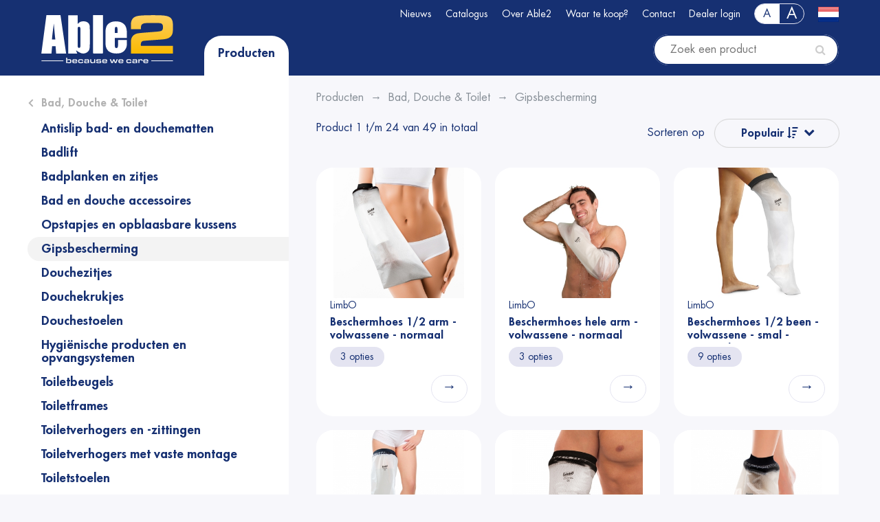

--- FILE ---
content_type: text/html; charset=utf-8
request_url: https://able2.nl/nl/products?cat=214
body_size: 6045
content:
<!doctype html>
<html>
    <head>
	<title>Gipsbescherming | Able2</title>
        <meta http-equiv="content-type" content="text/html; charset=UTF-8" />
        <meta name="viewport" content="width=device-width, initial-scale=1, shrink-to-fit=no">
		        <link type="text/css" href="/assets/themes/default/css/minified-2403042.css" rel="stylesheet" media="screen" property="stylesheet" />
		                
        <link rel="apple-touch-icon" sizes="180x180" href="/favicons/apple-touch-icon.png">
        <link rel="icon" type="image/png" sizes="32x32" href="/favicons/favicon-32x32.png">
        <link rel="icon" type="image/png" sizes="16x16" href="/favicons/favicon-16x16.png">
        <link rel="manifest" href="/favicons/manifest.json">
        <link rel="mask-icon" href="/favicons/safari-pinned-tab.svg" color="#ffba00">
        <meta name="apple-mobile-web-app-title" content="Able2">
        <meta name="application-name" content="Able2">
        <meta name="theme-color" content="#28367b">
        
            </head>
    <body class="fontNormal "><div id="wrapper">

    <div id="header">
        <div id="headerTop">
            <div class="container relative">
                <a href="/" id="logo"><img src="/assets/themes/default/img/logo.svg?rl=1" alt="Able2 Logo"/></a>
                <div id="topRight">
                    <ul class="clearfix "  id="topMenu">
	        	 	<li>
		 			 		<a href="/nl/article/news/">Nieuws</a>
		 	  
                
	 	</li>		
	        	 	<li>
		 			 		<a href="/nl/catalogus">Catalogus</a>
		 	  
                
	 	</li>		
	        	 	<li>
		 			 		<a href="/nl/algemeen">Over Able2 </a>
		 	<ul class="clearfix " >
	        	 	<li>
		 			 		<a href="/nl/algemeen">Algemeen</a>
		 	  
                
	 	</li>		
	        	 	<li>
		 			 		<a href="/nl/over-able2-historie-pvid238">Historie</a>
		 	  
                
	 	</li>		
	        	 	<li class=" last">
		 			 		<a href="/nl/over-able2-samenwerking-pvid244">Samenwerking</a>
		 	  
                
	 	</li>		
	</ul> 
   
                
	 	</li>		
	        	 	<li>
		 			 		<a href="/nl/storelocator">Waar te koop?</a>
		 	  
                
	 	</li>		
	        	 	<li class=" last">
		 			 		<a href="/nl/contact">Contact</a>
		 	  
                
	 	</li>		
	                        <li><a href="/nl/user/login">Dealer login</a></li>
        </ul> 
 
                    <div class="float-right">
                    <ul id="sizePicker" class="">
                        <li class="fontNormal active"><a href="?cat=214&fontsize=normal">A</a></li><li class="fontLarge "><a href="?cat=214&fontsize=large">A</a></li>                    </ul>
                    <div id="langPicker">
                        <a href="/?force=true&redirect=nl/products" title="Klik om taal te wijzigen"><img src="/assets/themes/default/img/flags/nl.png" alt="nl" /></a>
                    </div>
                    </div>
                </div>
                
            </div>
        </div>
        
        <div id="mobHeaderTop">
            
                <div class="row no-gutters">
                    <div class="col-2"><a class="touch-btn" href="#" id="toggleMenu"><i class="fa fa-bars"></i></a></div>
                    <div class="col-5"><a href="/"><img src="/assets/themes/default/img/logo.svg" id="mobLogo" alt="Able2 Logo"/></a></div>
                    <div class="col-5 text-right">
                                                    <a class="touch-btn" href="/nl/user/login"><i class="fa fa-key"></i></a>
                                                <a class="touch-btn" href="/?force=true&redirect=nl/products" title="Klik om taal te wijzigen"><img src="/assets/themes/default/img/flags/nl.png" alt="nl" /></a>
                    </div>
                </div>
            
        </div>
        
        
        <div id="headerBottom">
            <div class="container relative">
                <div class="row">
                    <div class="d-none d-md-block col-md-6 col-lg-4 relative">
                       
                        <a href="#toggleCats" id="toggleCats" class="fix">Producten</a>
                    </div>
                    <div class="col-md-6 col-lg-8">

                        <div id="subHeader">
                            <form action="/nl/products" id="quickSearch" class="form-vertical" method="get" autocomplete="off">
                                                                <input type="text" name="searchterm" id="searchterm" data-url="/nl/remote/products/find" placeholder="Zoek een product" value=""/>
                                <button id="qserButton" type="submit"><i class="fa fa-search"></i></button>

                                <div class="quickResults">
                                    <div class="qresContainer">
                                        <a href="#" id="qresClose"></a>
                                        <div id="resultsHere"></div>
                                        <div class="clearfix">
                                            <button type="submit" class="btn btn-go">Bekijk alle resultaten</button>
                                        </div>
                                    </div>
                                </div>
                            </form>
                                                    </div>
                        
                    </div>
                </div>
            </div>
        </div>
    </div>

    

    <div class="container fix" id="headerCats">
        <div class="row">
            <div class="col col-md-6 col-lg-4 relative" style="min-height:0;">
                <div id="categoryContainer" class="fix">
                    <span id="categoryHeader" class="hidden">Productcategoriën</span>
<div class="d-none" id="newCat"><a href="/nl/products?cat=new" id="newLink">Nieuw</a></div>
<nav id="categories">
    <ul><li class=""><a href="/nl/products?cat=186">Mobiliteit</a><ul><li class=""><a href="/nl/products?cat=195">Drempelhulpen</a></li><li class=""><a href="/nl/products?cat=248">Elleboogkrukken</a></li><li class=""><a href="/nl/products?cat=196">Hulpmiddelen voor de auto</a></li><li class=""><a href="/nl/products?cat=193">Loophulpmiddelen accessoires</a></li><li class=""><a href="/nl/products?cat=250">Rollators</a></li><li class=""><a href="/nl/products?cat=201">Rolstoelen</a></li><li class=""><a href="/nl/products?cat=249">Looprekken</a></li><li class=""><a href="/nl/products?cat=285">Rolstoel-, rollator- en scootmobieltassen</a></li><li class=""><a href="/nl/products?cat=202">Rolstoel-, rollator- en scootmobielaccessoires</a></li><li class=""><a href="/nl/products?cat=199">RevaraSports rolstoelhandschoenen</a></li><li class=""><a href="/nl/products?cat=198">Regenkleding en bescherming </a></li><li class=""><a href="/nl/products?cat=194">Transferhulpmiddelen</a></li><li class=""><a href="/nl/products?cat=313">GRIPO grijppaal</a></li><li class=""><a href="/nl/products?cat=251">Wandelstokken</a></li><li class=""><a href="/nl/products?cat=296">Wandelstokken opvouwbaar </a></li><li class=""><a href="/nl/products?cat=288">Wandelstokken met zitje</a></li></ul></li><li class=""><a href="/nl/products?cat=187">Keuken</a><ul><li class=""><a href="/nl/products?cat=253">Accessoires - Eten en drinken</a></li><li class=""><a href="/nl/products?cat=203">Anti-slip materialen</a></li><li class=""><a href="/nl/products?cat=254">Bestek</a></li><li class=""><a href="/nl/products?cat=255">Borden </a></li><li class=""><a href="/nl/products?cat=297">Snij- en smeerplanken</a></li><li class=""><a href="/nl/products?cat=256">Bordranden</a></li><li class=""><a href="/nl/products?cat=257">Drinkbekers</a></li><li class=""><a href="/nl/products?cat=205">Grijpers</a></li><li class=""><a href="/nl/products?cat=206">Keukenhulpmiddelen</a></li><li class=""><a href="/nl/products?cat=208">Scharen</a></li><li class=""><a href="/nl/products?cat=258">Slabben</a></li></ul></li><li class=""><a href="/nl/products?cat=188">Bad, Douche & Toilet</a><ul><li class=""><a href="/nl/products?cat=209">Antislip bad- en douchematten</a></li><li class=""><a href="/nl/products?cat=211">Badlift</a></li><li class=""><a href="/nl/products?cat=212">Badplanken en zitjes</a></li><li class=""><a href="/nl/products?cat=210">Bad en douche accessoires</a></li><li class=""><a href="/nl/products?cat=218">Opstapjes en opblaasbare kussens</a></li><li class="active"><a href="/nl/products?cat=214">Gipsbescherming</a></li><li class=""><a href="/nl/products?cat=286">Douchezitjes</a></li><li class=""><a href="/nl/products?cat=213">Douchekrukjes</a></li><li class=""><a href="/nl/products?cat=294">Douchestoelen</a></li><li class=""><a href="/nl/products?cat=290">Hygiënische producten en opvangsystemen</a></li><li class=""><a href="/nl/products?cat=260">Toiletbeugels</a></li><li class=""><a href="/nl/products?cat=299">Toiletframes</a></li><li class=""><a href="/nl/products?cat=220">Toiletverhogers en -zittingen</a></li><li class=""><a href="/nl/products?cat=298">Toiletverhogers met vaste montage</a></li><li class=""><a href="/nl/products?cat=261">Toiletstoelen</a></li><li class=""><a href="/nl/products?cat=215">Hulpmiddelen voor toilet</a></li><li class=""><a href="/nl/products?cat=259">Urinalen en toebehoren</a></li><li class=""><a href="/nl/products?cat=221">Vida incontinentiebroekjes</a></li><li class=""><a href="/nl/products?cat=217">Mobeli beugels zonder boren</a></li><li class=""><a href="/nl/products?cat=222">Wandbeugels</a></li></ul></li><li class=""><a href="/nl/products?cat=189">Slaapkamer</a><ul><li class=""><a href="/nl/products?cat=292">Verzwaarde dekens</a></li><li class=""><a href="/nl/products?cat=289">Immedia glijlaken Systemen</a></li><li class=""><a href="/nl/products?cat=224">Aankleden</a><ul><li class=""><a href="/nl/products?cat=303">Aankleedhulpmiddelen</a></li><li class=""><a href="/nl/products?cat=300">Sokaantrekkers</a></li><li class=""><a href="/nl/products?cat=302">Schoenlepels</a></li><li class=""><a href="/nl/products?cat=301">Schoenveters</a></li></ul></li><li class=""><a href="/nl/products?cat=225">Bedhekken en steunen</a></li><li class=""><a href="/nl/products?cat=262">Bedleestafels</a></li><li class=""><a href="/nl/products?cat=263">Stoel- en bed verhogers</a></li><li class=""><a href="/nl/products?cat=231">Warmtedekens</a></li><li class=""><a href="/nl/products?cat=228">Matrasbescherming</a></li><li class=""><a href="/nl/products?cat=287">Hoofdkussens</a></li><li class=""><a href="/nl/products?cat=227">Kussens</a></li><li class=""><a href="/nl/products?cat=230">Theraline hoefijzerkussens</a></li></ul></li><li class=""><a href="/nl/products?cat=190">Wonen & Comfort</a><ul><li class=""><a href="/nl/products?cat=323">Lampen</a></li><li class=""><a href="/nl/products?cat=280">Home Solutions</a><ul><li class=""><a href="/nl/products?cat=281">KlikAanKlikUit</a></li><li class=""><a href="/nl/products?cat=282">Trust Smart Solutions - overige talen</a></li></ul></li><li class=""><a href="/nl/products?cat=235">Klokken</a></li><li class=""><a href="/nl/products?cat=291">Muziekspelers</a></li><li class=""><a href="/nl/products?cat=308">Sleutelkluizen</a></li><li class=""><a href="/nl/products?cat=232">Batterijen</a></li><li class=""><a href="/nl/products?cat=238">Zitten</a></li><li class=""><a href="/nl/products?cat=269">Zitkrukken</a></li><li class=""><a href="/nl/products?cat=268">Zitkussens</a><ul><li class=""><a href="/nl/products?cat=305">Ringkussens</a></li><li class=""><a href="/nl/products?cat=304">Zitkussens</a></li><li class=""><a href="/nl/products?cat=274">Harley hoezen voor zitkussens</a></li></ul></li><li class=""><a href="/nl/products?cat=266">Rugondersteuning</a></li><li class=""><a href="/nl/products?cat=325">TV accessoires</a></li><li class=""><a href="/nl/products?cat=267">Wigkussens</a></li><li class=""><a href="/nl/products?cat=233">Hobby</a></li><li class=""><a href="/nl/products?cat=264">Tuinieren</a></li><li class=""><a href="/nl/products?cat=236">Lezen en schrijven</a><ul><li class=""><a href="/nl/products?cat=306">Pennen en penverdikkers</a></li><li class=""><a href="/nl/products?cat=307">Vergrootglazen</a></li></ul></li></ul></li><li class=""><a href="/nl/products?cat=191">Gezondheid</a><ul><li class=""><a href="/nl/products?cat=322">Gehoorbescherming</a></li><li class=""><a href="/nl/products?cat=207">Medicatie</a><ul><li class=""><a href="/nl/products?cat=310">Medicatie hulpmiddelen</a></li><li class=""><a href="/nl/products?cat=311">Pillendozen</a></li><li class=""><a href="/nl/products?cat=312">Pillbase Travel Cases</a></li></ul></li><li class=""><a href="/nl/products?cat=243">Oefening</a></li><li class=""><a href="/nl/products?cat=246">Therapie</a><ul><li class=""><a href="/nl/products?cat=265">Behandelkussens</a></li><li class=""><a href="/nl/products?cat=271">Balancering</a></li><li class=""><a href="/nl/products?cat=272">Handtherapie</a></li><li class=""><a href="/nl/products?cat=273">Hot en Cold therapie</a></li></ul></li><li class=""><a href="/nl/products?cat=245">StrengthTape</a></li><li class=""><a href="/nl/products?cat=244">Orthopedische ondersteuning</a></li><li class=""><a href="/nl/products?cat=241">Hand- en elleboogbescherming</a></li><li class=""><a href="/nl/products?cat=275">Comfortschoenen</a></li><li class=""><a href="/nl/products?cat=276">Pantoffels</a></li><li class=""><a href="/nl/products?cat=277">Anti-slipsokken</a></li><li class=""><a href="/nl/products?cat=278">Xpandasox</a></li><li class=""><a href="/nl/products?cat=239">Ecosox</a></li><li class=""><a href="/nl/products?cat=247">Voetbescherming</a></li><li class=""><a href="/nl/products?cat=293">Medische inlegzolen</a></li><li class=""><a href="/nl/products?cat=242">Hipshield</a></li><li class=""><a href="/nl/products?cat=279">Beurer producten</a></li><li class=""><a href="/nl/products?cat=223">Weegschalen</a></li></ul></li><li class=""><a href="/nl/products?cat=314">Communicatie</a><ul><li class=""><a href="/nl/products?cat=353">Toetsenborden en stickers</a></li><li class=""><a href="/nl/products?cat=309">Alarmering</a></li><li class=""><a href="/nl/products?cat=315">Telefonie & accessoires</a><ul><li class=""><a href="/nl/products?cat=316">Mobiele telefoons</a></li><li class=""><a href="/nl/products?cat=319">Vaste telefoons</a></li><li class=""><a href="/nl/products?cat=318">Draadloze telefoons</a></li><li class=""><a href="/nl/products?cat=320">Accessoires telefoons</a></li></ul></li><li class=""><a href="/nl/products?cat=317">Doro tablet & smartwatches </a></li></ul></li><li class=""><a href="/nl/products?cat=328">Blinden en slechtzienden</a><ul><li class=""><a href="/nl/products?cat=329">Mobiliteit</a><ul><li class=""><a href="/nl/products?cat=326">Taststokken</a><ul><li class=""><a href="/nl/products?cat=343">Taststokken opvouwbaar</a></li><li class=""><a href="/nl/products?cat=344">Taststokken opvouwbaar en telescopisch</a></li><li class=""><a href="/nl/products?cat=345">Taststokken telescopisch</a></li></ul></li><li class=""><a href="/nl/products?cat=335">Herkenningsstokken</a></li><li class=""><a href="/nl/products?cat=336">Toebehoren stokken</a><ul><li class=""><a href="/nl/products?cat=350">Diverse toebehoren stokken</a></li><li class=""><a href="/nl/products?cat=349">Stokpunten overschuifmodel</a></li><li class=""><a href="/nl/products?cat=348">Stokpunten schroefdraad</a></li><li class=""><a href="/nl/products?cat=347">Stokpunten haakmodel</a></li></ul></li><li class=""><a href="/nl/products?cat=337">Diversen mobiliteit</a></li><li class=""><a href="/nl/products?cat=342">Steunstokken en rollators</a></li></ul></li><li class=""><a href="/nl/products?cat=330">Telefoons</a><ul><li class=""><a href="/nl/products?cat=352">Telefonie</a></li><li class=""><a href="/nl/products?cat=351">Toebehoren telefoons</a></li></ul></li><li class=""><a href="/nl/products?cat=332">Vrije tijd (hobby)</a><ul><li class=""><a href="/nl/products?cat=354">Diversen schrijven</a></li><li class=""><a href="/nl/products?cat=363">Sport</a></li><li class=""><a href="/nl/products?cat=364">Spel</a></li><li class=""><a href="/nl/products?cat=365">Schilder</a></li><li class=""><a href="/nl/products?cat=366">Diversen vrije tijd</a></li></ul></li><li class=""><a href="/nl/products?cat=333">Huishouden</a><ul><li class=""><a href="/nl/products?cat=358">Koken</a></li><li class=""><a href="/nl/products?cat=359">Markerings- en herkenningsteken</a></li><li class=""><a href="/nl/products?cat=360">Diverse huishouden</a></li><li class=""><a href="/nl/products?cat=361">Kleurendetectors</a></li></ul></li><li class=""><a href="/nl/products?cat=334">Uurwerken</a><ul><li class=""><a href="/nl/products?cat=339">Horloges</a><ul><li class=""><a href="/nl/products?cat=340">Sprekende horloges</a></li><li class=""><a href="/nl/products?cat=341">Braille horloges</a></li></ul></li><li class=""><a href="/nl/products?cat=362">Alarmklokken</a></li></ul></li><li class=""><a href="/nl/products?cat=331">Vergrootglazen</a><ul><li class=""><a href="/nl/products?cat=357">Spiegels</a></li><li class=""><a href="/nl/products?cat=356">Leeslinialen</a></li><li class=""><a href="/nl/products?cat=355">Elektrische loepen</a></li><li class=""><a href="/nl/products?cat=338">Eschenbach loepen</a></li><li class=""><a href="/nl/products?cat=327">Schweizer loepen</a></li></ul></li></ul></li></ul>    <a id="allCats" class="btn btn-go" href="/nl/products">Alle producten</a>
</nav>                </div>
            </div>
        </div>
    </div>
                

<div class="container" id="productsContainer">
    <div class="bgSplit leftSpoof">
        <div class="row">
            <div class="d-none d-lg-block col-lg-4 "><div class="bgWhite leftSpoof"></div></div>
            <div class="col">
                
                	<ol class="breadcrumbs clearfix d-none d-md-block text-muted" itemscope itemtype="https://schema.org/BreadcrumbList">
            <li itemprop="itemListElement" itemscope itemtype="https://schema.org/ListItem"><a itemtype="https://schema.org/Thing" itemprop="item" href="https://able2.nl/nl/products"><span itemprop="name">Producten</span></a><meta itemprop="position" content="1" /></li><li class="divider"></li><li itemprop="itemListElement" itemscope itemtype="https://schema.org/ListItem"><a itemtype="https://schema.org/Thing" itemprop="item" href="https://able2.nl/nl/products?cat=188"><span itemprop="name">Bad, Douche & Toilet</span></a><meta itemprop="position" content="2" /></li><li class="divider"></li><li itemprop="itemListElement" itemscope itemtype="https://schema.org/ListItem"><a itemtype="https://schema.org/Thing" itemprop="item" href="https://able2.nl/nl/products?cat=214"><span itemprop="name">Gipsbescherming</span></a><meta itemprop="position" content="3" /></li>	</ol>
        
                        
                                
                <div class="row">
                    <div class="col-md-6">
                        <div class="d-none d-md-flex align-bottom">Product 1 t/m 24 van 49 in totaal</div>
                    </div>
                    <div class="col-md-6 text-right">
                        Sorteren op                                                
                        <div id="sorting">
                            <a class="btn btn-opac" href="#" id="toggleSort">Populair <i class="fa fa-sort-amount-desc"></i></a>
                            <ul id="sort">
                                                                                                                                                            <li><a href="?cat=214&order=name-asc">Naam van A tot Z</a></li>
                                                                                                                                <li><a href="?cat=214&order=name-desc">Naam van Z naar A</a></li>
                                                                                                                                <li><a href="?cat=214&order=price-asc">Prijs</a></li>
                                                                                                                                <li><a href="?cat=214&order=price-desc">Prijs</a></li>
                                                                                        </ul>
                        </div>
                    </div>
                </div>
                
                
                <div class="row small-gutters mt-4">
                    <div class="singleProduct col col-xl-4 col-lg-6 col-md-4 col-sm-6 col-12 ">
    
    <div class="spWrapper    ">
        <a href="/nl/product/LIM60" class="spThumbContainer">
                        <img src="/primg/3737/cached/400_320_0_lim60.jpg" alt="Beschermhoes 1/2 arm - volwassene - normaal" class="spThumb" />            
                    </a>
        <div>LimbO&nbsp;</div>
        <h4 class="title">Beschermhoes 1/2 arm - volwassene - normaal</h4>
        
        
        <div class="mt-1">
                    <div class="spVariationLabel">3 opties</div>
                </div>
        <div class="row mt-2 align-items-end no-gutters">
            <div class="col-8">
                                    <br/>
                    <br/>
                            </div>
            <div class="col-4 text-right">
                <div class="spButtons ">
                <div><a class="btn btn-opac" href="/nl/product/LIM60">&rarr;</a></div>
                                </div>
            </div>
        </div>
        
        
            
    </div>
</div><div class="singleProduct col col-xl-4 col-lg-6 col-md-4 col-sm-6 col-12 ">
    
    <div class="spWrapper    ">
        <a href="/nl/product/LIM70" class="spThumbContainer">
                        <img src="/primg/3729/cached/400_320_0_lim70.jpg" alt="Beschermhoes hele arm - volwassene - normaal" class="spThumb" />            
                    </a>
        <div>LimbO&nbsp;</div>
        <h4 class="title">Beschermhoes hele arm - volwassene - normaal</h4>
        
        
        <div class="mt-1">
                    <div class="spVariationLabel">3 opties</div>
                </div>
        <div class="row mt-2 align-items-end no-gutters">
            <div class="col-8">
                                    <br/>
                    <br/>
                            </div>
            <div class="col-4 text-right">
                <div class="spButtons ">
                <div><a class="btn btn-opac" href="/nl/product/LIM70">&rarr;</a></div>
                                </div>
            </div>
        </div>
        
        
            
    </div>
</div><div class="w-100 d-none d-sm-block d-md-none d-lg-block d-xl-none"></div><div class="singleProduct col col-xl-4 col-lg-6 col-md-4 col-sm-6 col-12 ">
    
    <div class="spWrapper    ">
        <a href="/nl/product/LIM76" class="spThumbContainer">
                        <img src="/primg/3742/cached/400_320_0_lim80.jpg" alt="Beschermhoes 1/2 been - volwassene - smal - normaal" class="spThumb" />            
                    </a>
        <div>LimbO&nbsp;</div>
        <h4 class="title">Beschermhoes 1/2 been - volwassene - smal - normaal</h4>
        
        
        <div class="mt-1">
                    <div class="spVariationLabel">9 opties</div>
                </div>
        <div class="row mt-2 align-items-end no-gutters">
            <div class="col-8">
                                    <br/>
                    <br/>
                            </div>
            <div class="col-4 text-right">
                <div class="spButtons ">
                <div><a class="btn btn-opac" href="/nl/product/LIM76">&rarr;</a></div>
                                </div>
            </div>
        </div>
        
        
            
    </div>
</div><div class="w-100 d-none d-md-block d-lg-none d-xl-block "></div><div class="singleProduct col col-xl-4 col-lg-6 col-md-4 col-sm-6 col-12 ">
    
    <div class="spWrapper    ">
        <a href="/nl/product/LIM100" class="spThumbContainer">
                        <img src="/primg/3733/cached/400_320_0_lim100.jpg" alt="Beschermhoes heel been - volwassene - normaal" class="spThumb" />            
                    </a>
        <div>LimbO&nbsp;</div>
        <h4 class="title">Beschermhoes heel been - volwassene - normaal</h4>
        
        
        <div class="mt-1">
                    <div class="spVariationLabel">4 opties</div>
                </div>
        <div class="row mt-2 align-items-end no-gutters">
            <div class="col-8">
                                    <br/>
                    <br/>
                            </div>
            <div class="col-4 text-right">
                <div class="spButtons ">
                <div><a class="btn btn-opac" href="/nl/product/LIM100">&rarr;</a></div>
                                </div>
            </div>
        </div>
        
        
            
    </div>
</div><div class="w-100 d-none d-sm-block d-md-none d-lg-block d-xl-none"></div><div class="singleProduct col col-xl-4 col-lg-6 col-md-4 col-sm-6 col-12 ">
    
    <div class="spWrapper    ">
        <a href="/nl/product/LIM65" class="spThumbContainer">
                        <img src="/primg/3723/cached/400_320_0_lim75.jpg" alt="Beschermhoes elleboog - volwassene - small" class="spThumb" />            
                    </a>
        <div>LimbO&nbsp;</div>
        <h4 class="title">Beschermhoes elleboog - volwassene - small</h4>
        
        
        <div class="mt-1">
                    <div class="spVariationLabel">3 opties</div>
                </div>
        <div class="row mt-2 align-items-end no-gutters">
            <div class="col-8">
                                    <br/>
                    <br/>
                            </div>
            <div class="col-4 text-right">
                <div class="spButtons ">
                <div><a class="btn btn-opac" href="/nl/product/LIM65">&rarr;</a></div>
                                </div>
            </div>
        </div>
        
        
            
    </div>
</div><div class="singleProduct col col-xl-4 col-lg-6 col-md-4 col-sm-6 col-12 ">
    
    <div class="spWrapper    ">
        <a href="/nl/product/LIM20" class="spThumbContainer">
                        <img src="/primg/3726/cached/400_320_0_lim20.jpg" alt="Beschermhoes voet - volwassene - small" class="spThumb" />            
                    </a>
        <div>LimbO&nbsp;</div>
        <h4 class="title">Beschermhoes voet - volwassene - small</h4>
        
        
        <div class="mt-1">
                    <div class="spVariationLabel">2 opties</div>
                </div>
        <div class="row mt-2 align-items-end no-gutters">
            <div class="col-8">
                                    <br/>
                    <br/>
                            </div>
            <div class="col-4 text-right">
                <div class="spButtons ">
                <div><a class="btn btn-opac" href="/nl/product/LIM20">&rarr;</a></div>
                                </div>
            </div>
        </div>
        
        
            
    </div>
</div><div class="w-100 d-none d-md-block d-lg-none d-xl-block "></div><div class="w-100 d-none d-sm-block d-md-none d-lg-block d-xl-none"></div><div class="singleProduct col col-xl-4 col-lg-6 col-md-4 col-sm-6 col-12 ">
    
    <div class="spWrapper    ">
        <a href="/nl/product/LIFA810" class="spThumbContainer">
                        <img src="/primg/3748/cached/400_320_0_lifa67.jpg" alt="Beschermhoes hele arm - kind - 8-10 jaar" class="spThumb" />            
                    </a>
        <div>LimbO&nbsp;</div>
        <h4 class="title">Beschermhoes hele arm - kind - 8-10 jaar</h4>
        
        
        <div class="mt-1">
                    <div class="spVariationLabel">5 opties</div>
                </div>
        <div class="row mt-2 align-items-end no-gutters">
            <div class="col-8">
                                    <br/>
                    <br/>
                            </div>
            <div class="col-4 text-right">
                <div class="spButtons ">
                <div><a class="btn btn-opac" href="/nl/product/LIFA810">&rarr;</a></div>
                                </div>
            </div>
        </div>
        
        
            
    </div>
</div><div class="singleProduct col col-xl-4 col-lg-6 col-md-4 col-sm-6 col-12 ">
    
    <div class="spWrapper    ">
        <a href="/nl/product/LIFL45" class="spThumbContainer">
                        <img src="/primg/3753/cached/400_320_0_lifl45.jpg" alt="Beschermhoes heel been - kind - 4-5 jaar" class="spThumb" />            
                    </a>
        <div>LimbO&nbsp;</div>
        <h4 class="title">Beschermhoes heel been - kind - 4-5 jaar</h4>
        
        
        <div class="mt-1">
                    <div class="spVariationLabel">5 opties</div>
                </div>
        <div class="row mt-2 align-items-end no-gutters">
            <div class="col-8">
                                    <br/>
                    <br/>
                            </div>
            <div class="col-4 text-right">
                <div class="spButtons ">
                <div><a class="btn btn-opac" href="/nl/product/LIFL45">&rarr;</a></div>
                                </div>
            </div>
        </div>
        
        
            
    </div>
</div><div class="w-100 d-none d-sm-block d-md-none d-lg-block d-xl-none"></div><div class="singleProduct col col-xl-4 col-lg-6 col-md-4 col-sm-6 col-12 ">
    
    <div class="spWrapper    ">
        <a href="/nl/product/LIBEM1113" class="spThumbContainer">
                        <img src="/primg/3755/cached/400_320_0_child-half-arm.jpg" alt="Beschermhoes 1/2 arm - kind - 11-13 jaar" class="spThumb" />            
                    </a>
        <div>LimbO&nbsp;</div>
        <h4 class="title">Beschermhoes 1/2 arm - kind - 11-13 jaar</h4>
        
        
        <div class="mt-1">
                    LIBEM1113                 </div>
        <div class="row mt-2 align-items-end no-gutters">
            <div class="col-8">
                                    <br/>
                    <br/>
                            </div>
            <div class="col-4 text-right">
                <div class="spButtons ">
                <div><a class="btn btn-opac" href="/nl/product/LIBEM1113">&rarr;</a></div>
                                </div>
            </div>
        </div>
        
        
            
    </div>
</div><div class="w-100 d-none d-md-block d-lg-none d-xl-block "></div><div class="singleProduct col col-xl-4 col-lg-6 col-md-4 col-sm-6 col-12 ">
    
    <div class="spWrapper    ">
        <a href="/nl/product/LIBK1113" class="spThumbContainer">
                        <img src="/primg/3756/cached/400_320_0_main2.png" alt="Beschermhoes 1/2 been - kind - 11-13 jaar" class="spThumb" />            
                    </a>
        <div>LimbO&nbsp;</div>
        <h4 class="title">Beschermhoes 1/2 been - kind - 11-13 jaar</h4>
        
        
        <div class="mt-1">
                    LIBK1113                 </div>
        <div class="row mt-2 align-items-end no-gutters">
            <div class="col-8">
                                    <br/>
                    <br/>
                            </div>
            <div class="col-4 text-right">
                <div class="spButtons ">
                <div><a class="btn btn-opac" href="/nl/product/LIBK1113">&rarr;</a></div>
                                </div>
            </div>
        </div>
        
        
            
    </div>
</div><div class="w-100 d-none d-sm-block d-md-none d-lg-block d-xl-none"></div><div class="singleProduct col col-xl-4 col-lg-6 col-md-4 col-sm-6 col-12 ">
    
    <div class="spWrapper    ">
        <a href="/nl/product/PR45080" class="spThumbContainer">
                        <img src="/primg/2716/cached/400_320_0_pr450801.jpg" alt="Gipshoes heel been - volwassene" class="spThumb" />            
                    </a>
        <div>Atlantis&nbsp;</div>
        <h4 class="title">Gipshoes heel been - volwassene</h4>
        
        
        <div class="mt-1">
                    PR45080                 </div>
        <div class="row mt-2 align-items-end no-gutters">
            <div class="col-8">
                                    <br/>
                    <br/>
                            </div>
            <div class="col-4 text-right">
                <div class="spButtons ">
                <div><a class="btn btn-opac" href="/nl/product/PR45080">&rarr;</a></div>
                                </div>
            </div>
        </div>
        
        
            
    </div>
</div><div class="singleProduct col col-xl-4 col-lg-6 col-md-4 col-sm-6 col-12 ">
    
    <div class="spWrapper    ">
        <a href="/nl/product/PR45081" class="spThumbContainer">
                        <img src="/primg/2717/cached/400_320_0_pr450811.jpg" alt="Gipshoes half been - volwassene" class="spThumb" />            
                    </a>
        <div>Atlantis&nbsp;</div>
        <h4 class="title">Gipshoes half been - volwassene</h4>
        
        
        <div class="mt-1">
                    PR45081                 </div>
        <div class="row mt-2 align-items-end no-gutters">
            <div class="col-8">
                                    <br/>
                    <br/>
                            </div>
            <div class="col-4 text-right">
                <div class="spButtons ">
                <div><a class="btn btn-opac" href="/nl/product/PR45081">&rarr;</a></div>
                                </div>
            </div>
        </div>
        
        
            
    </div>
</div><div class="w-100 d-none d-md-block d-lg-none d-xl-block "></div><div class="w-100 d-none d-sm-block d-md-none d-lg-block d-xl-none"></div><div class="singleProduct col col-xl-4 col-lg-6 col-md-4 col-sm-6 col-12 ">
    
    <div class="spWrapper    ">
        <a href="/nl/product/PR45083" class="spThumbContainer">
                        <img src="/primg/2718/cached/400_320_0_pr450831.jpg" alt="Gipshoes hele arm - volwassene" class="spThumb" />            
                    </a>
        <div>Atlantis&nbsp;</div>
        <h4 class="title">Gipshoes hele arm - volwassene</h4>
        
        
        <div class="mt-1">
                    PR45083                 </div>
        <div class="row mt-2 align-items-end no-gutters">
            <div class="col-8">
                                    <br/>
                    <br/>
                            </div>
            <div class="col-4 text-right">
                <div class="spButtons ">
                <div><a class="btn btn-opac" href="/nl/product/PR45083">&rarr;</a></div>
                                </div>
            </div>
        </div>
        
        
            
    </div>
</div><div class="singleProduct col col-xl-4 col-lg-6 col-md-4 col-sm-6 col-12 ">
    
    <div class="spWrapper    ">
        <a href="/nl/product/PR45084" class="spThumbContainer">
                        <img src="/primg/2719/cached/400_320_0_pr45084.jpg" alt="Gipshoes halve arm - volwassene" class="spThumb" />            
                    </a>
        <div>Atlantis&nbsp;</div>
        <h4 class="title">Gipshoes halve arm - volwassene</h4>
        
        
        <div class="mt-1">
                    PR45084                 </div>
        <div class="row mt-2 align-items-end no-gutters">
            <div class="col-8">
                                    <br/>
                    <br/>
                            </div>
            <div class="col-4 text-right">
                <div class="spButtons ">
                <div><a class="btn btn-opac" href="/nl/product/PR45084">&rarr;</a></div>
                                </div>
            </div>
        </div>
        
        
            
    </div>
</div><div class="w-100 d-none d-sm-block d-md-none d-lg-block d-xl-none"></div><div class="singleProduct col col-xl-4 col-lg-6 col-md-4 col-sm-6 col-12 ">
    
    <div class="spWrapper    ">
        <a href="/nl/product/PR45086" class="spThumbContainer">
                        <img src="/primg/2720/cached/400_320_0_pr450861.jpg" alt="Gipshoes voet-enkel - volwassene" class="spThumb" />            
                    </a>
        <div>Atlantis&nbsp;</div>
        <h4 class="title">Gipshoes voet-enkel - volwassene</h4>
        
        
        <div class="mt-1">
                    PR45086                 </div>
        <div class="row mt-2 align-items-end no-gutters">
            <div class="col-8">
                                    <br/>
                    <br/>
                            </div>
            <div class="col-4 text-right">
                <div class="spButtons ">
                <div><a class="btn btn-opac" href="/nl/product/PR45086">&rarr;</a></div>
                                </div>
            </div>
        </div>
        
        
            
    </div>
</div><div class="w-100 d-none d-md-block d-lg-none d-xl-block "></div><div class="singleProduct col col-xl-4 col-lg-6 col-md-4 col-sm-6 col-12 ">
    
    <div class="spWrapper    ">
        <a href="/nl/product/PR45087" class="spThumbContainer">
                        <img src="/primg/2721/cached/400_320_0_pr45087.jpg" alt="Gipshoes hand - volwassene" class="spThumb" />            
                    </a>
        <div>Atlantis&nbsp;</div>
        <h4 class="title">Gipshoes hand - volwassene</h4>
        
        
        <div class="mt-1">
                    PR45087                 </div>
        <div class="row mt-2 align-items-end no-gutters">
            <div class="col-8">
                                    <br/>
                    <br/>
                            </div>
            <div class="col-4 text-right">
                <div class="spButtons ">
                <div><a class="btn btn-opac" href="/nl/product/PR45087">&rarr;</a></div>
                                </div>
            </div>
        </div>
        
        
            
    </div>
</div><div class="w-100 d-none d-sm-block d-md-none d-lg-block d-xl-none"></div><div class="singleProduct col col-xl-4 col-lg-6 col-md-4 col-sm-6 col-12 ">
    
    <div class="spWrapper    ">
        <a href="/nl/product/PR45088" class="spThumbContainer">
                        <img src="/primg/2722/cached/400_320_0_pr45088.jpg" alt="Gipshoes halve arm - kind" class="spThumb" />            
                    </a>
        <div>Atlantis&nbsp;</div>
        <h4 class="title">Gipshoes halve arm - kind</h4>
        
        
        <div class="mt-1">
                    PR45088                 </div>
        <div class="row mt-2 align-items-end no-gutters">
            <div class="col-8">
                                    <br/>
                    <br/>
                            </div>
            <div class="col-4 text-right">
                <div class="spButtons ">
                <div><a class="btn btn-opac" href="/nl/product/PR45088">&rarr;</a></div>
                                </div>
            </div>
        </div>
        
        
            
    </div>
</div><div class="singleProduct col col-xl-4 col-lg-6 col-md-4 col-sm-6 col-12 ">
    
    <div class="spWrapper    ">
        <a href="/nl/product/PR45089" class="spThumbContainer">
                        <img src="/primg/2723/cached/400_320_0_pr45089.jpg" alt="Gipshoes hele arm - kind" class="spThumb" />            
                    </a>
        <div>Atlantis&nbsp;</div>
        <h4 class="title">Gipshoes hele arm - kind</h4>
        
        
        <div class="mt-1">
                    PR45089                 </div>
        <div class="row mt-2 align-items-end no-gutters">
            <div class="col-8">
                                    <br/>
                    <br/>
                            </div>
            <div class="col-4 text-right">
                <div class="spButtons ">
                <div><a class="btn btn-opac" href="/nl/product/PR45089">&rarr;</a></div>
                                </div>
            </div>
        </div>
        
        
            
    </div>
</div><div class="w-100 d-none d-md-block d-lg-none d-xl-block "></div><div class="w-100 d-none d-sm-block d-md-none d-lg-block d-xl-none"></div><div class="singleProduct col col-xl-4 col-lg-6 col-md-4 col-sm-6 col-12 ">
    
    <div class="spWrapper    ">
        <a href="/nl/product/PR45090" class="spThumbContainer">
                        <img src="/primg/2724/cached/400_320_0_pr45090.jpg" alt="Gipshoes half been - kind" class="spThumb" />            
                    </a>
        <div>Atlantis&nbsp;</div>
        <h4 class="title">Gipshoes half been - kind</h4>
        
        
        <div class="mt-1">
                    PR45090                 </div>
        <div class="row mt-2 align-items-end no-gutters">
            <div class="col-8">
                                    <br/>
                    <br/>
                            </div>
            <div class="col-4 text-right">
                <div class="spButtons ">
                <div><a class="btn btn-opac" href="/nl/product/PR45090">&rarr;</a></div>
                                </div>
            </div>
        </div>
        
        
            
    </div>
</div><div class="singleProduct col col-xl-4 col-lg-6 col-md-4 col-sm-6 col-12 ">
    
    <div class="spWrapper    ">
        <a href="/nl/product/PR45091" class="spThumbContainer">
                        <img src="/primg/2725/cached/400_320_0_pr45091.jpg" alt="Gipshoes heel been - kind" class="spThumb" />            
                    </a>
        <div>Atlantis&nbsp;</div>
        <h4 class="title">Gipshoes heel been - kind</h4>
        
        
        <div class="mt-1">
                    PR45091                 </div>
        <div class="row mt-2 align-items-end no-gutters">
            <div class="col-8">
                                    <br/>
                    <br/>
                            </div>
            <div class="col-4 text-right">
                <div class="spButtons ">
                <div><a class="btn btn-opac" href="/nl/product/PR45091">&rarr;</a></div>
                                </div>
            </div>
        </div>
        
        
            
    </div>
</div><div class="w-100 d-none d-sm-block d-md-none d-lg-block d-xl-none"></div><div class="singleProduct col col-xl-4 col-lg-6 col-md-4 col-sm-6 col-12 ">
    
    <div class="spWrapper    ">
        <a href="/nl/product/LIMITT" class="spThumbContainer">
                        <img src="/primg/3746/cached/400_320_0_main.jpg" alt="Beschermhoes hand - volwassene" class="spThumb" />            
                    </a>
        <div>LimbO&nbsp;</div>
        <h4 class="title">Beschermhoes hand - volwassene</h4>
        
        
        <div class="mt-1">
                    LIMITT                 </div>
        <div class="row mt-2 align-items-end no-gutters">
            <div class="col-8">
                                    <br/>
                    <br/>
                            </div>
            <div class="col-4 text-right">
                <div class="spButtons ">
                <div><a class="btn btn-opac" href="/nl/product/LIMITT">&rarr;</a></div>
                                </div>
            </div>
        </div>
        
        
            
    </div>
</div><div class="w-100 d-none d-md-block d-lg-none d-xl-block "></div><div class="singleProduct col col-xl-4 col-lg-6 col-md-4 col-sm-6 col-12 ">
    
    <div class="spWrapper   sub ">
        <a href="/nl/product/LIM85" class="spThumbContainer">
                        <img src="/primg/3723/cached/400_320_0_lim75.jpg" alt="Beschermhoes elleboog - volwassene - XL" class="spThumb" />            
                    </a>
        <div>LimbO&nbsp;</div>
        <h4 class="title">Beschermhoes elleboog - volwassene - XL</h4>
        
        
        <div class="mt-1">
                    <div class="spVariationLabel">3 opties</div>
                </div>
        <div class="row mt-2 align-items-end no-gutters">
            <div class="col-8">
                                    <br/>
                    <br/>
                            </div>
            <div class="col-4 text-right">
                <div class="spButtons ">
                <div><a class="btn btn-opac" href="/nl/product/LIM85">&rarr;</a></div>
                                </div>
            </div>
        </div>
        
        
            
    </div>
</div><div class="w-100 d-none d-sm-block d-md-none d-lg-block d-xl-none"></div><div class="singleProduct col col-xl-4 col-lg-6 col-md-4 col-sm-6 col-12 ">
    
    <div class="spWrapper   sub ">
        <a href="/nl/product/LIFA1113" class="spThumbContainer">
                        <img src="/primg/3748/cached/400_320_0_lifa67.jpg" alt="Beschermhoes hele arm - kind - 11-13 jaar" class="spThumb" />            
                    </a>
        <div>LimbO&nbsp;</div>
        <h4 class="title">Beschermhoes hele arm - kind - 11-13 jaar</h4>
        
        
        <div class="mt-1">
                    <div class="spVariationLabel">5 opties</div>
                </div>
        <div class="row mt-2 align-items-end no-gutters">
            <div class="col-8">
                                    <br/>
                    <br/>
                            </div>
            <div class="col-4 text-right">
                <div class="spButtons ">
                <div><a class="btn btn-opac" href="/nl/product/LIFA1113">&rarr;</a></div>
                                </div>
            </div>
        </div>
        
        
            
    </div>
</div><div class="singleProduct col col-xl-4 col-lg-6 col-md-4 col-sm-6 col-12 ">
    
    <div class="spWrapper   sub ">
        <a href="/nl/product/LIFA23" class="spThumbContainer">
                        <img src="/primg/3748/cached/400_320_0_lifa67.jpg" alt="Beschermhoes hele arm - kind - 2-3 jaar" class="spThumb" />            
                    </a>
        <div>LimbO&nbsp;</div>
        <h4 class="title">Beschermhoes hele arm - kind - 2-3 jaar</h4>
        
        
        <div class="mt-1">
                    <div class="spVariationLabel">5 opties</div>
                </div>
        <div class="row mt-2 align-items-end no-gutters">
            <div class="col-8">
                                    <br/>
                    <br/>
                            </div>
            <div class="col-4 text-right">
                <div class="spButtons ">
                <div><a class="btn btn-opac" href="/nl/product/LIFA23">&rarr;</a></div>
                                </div>
            </div>
        </div>
        
        
            
    </div>
</div><div class="w-100 d-none d-md-block d-lg-none d-xl-block "></div><div class="w-100 d-none d-sm-block d-md-none d-lg-block d-xl-none"></div>                </div>
                
                

<div class="pagination">
            <span class="prev"></span>
    
            <a href="/nl/products?cat=214&amp;page=2" class="next"></a>    
    <div class="numbers">
        
        
        
    <span rel="1">1</span><a href="/nl/products?cat=214&page=2" rel="2">2</a><a href="/nl/products?cat=214&page=3" rel="3">3</a>        
        
        
        
        
    </div>


</div><!-- .pagination -->            </div>
        </div>
    </div>
</div>



            <div id="push"></div>
        </div>
                    <div id="footer">
                <div class="container">
                    <ul class="clearfix "  id="footerMenu">
	        	 	<li>
		 					Able2 Europe B.V. 2025	 		  
                
	 	</li>		
	        	 	<li class=" last">
		 			 		<a href="https://able2.nl/exec/file/download/11">Algemene voorwaarden</a>
		 	  
                
	 	</li>		
	</ul> 
                 </div>
            </div>
                    
        
        <link rel="stylesheet" property="stylesheet" href="https://fonts.googleapis.com/css?family=Roboto:300,400,700">
        <link rel="stylesheet" property="stylesheet" href="https://maxcdn.bootstrapcdn.com/font-awesome/4.7.0/css/font-awesome.min.css">
        
        <script type="text/javascript" src="https://code.jquery.com/jquery-3.2.1.min.js"></script>
		<script type="text/javascript" src="/assets/third_party/owl-carousel/owl.carousel.min.js"></script>
		<script type="text/javascript" src="/assets/third_party/mmenu/jquery.mmenu.all.js"></script>
		<script type="text/javascript" src="/assets/themes/default/js/script.js?reload=2019"></script>
		                            <!-- Google Tag Manager -->
            <script>(function(w,d,s,l,i){w[l]=w[l]||[];w[l].push({'gtm.start':new Date().getTime(),event:'gtm.js'});var f=d.getElementsByTagName(s)[0], j=d.createElement(s),dl=l!='dataLayer'?'&l='+l:'';j.async=true;j.src='https://www.googletagmanager.com/gtm.js?id='+i+dl;f.parentNode.insertBefore(j,f);})(window,document,'script','dataLayer','GTM-58SKKLL');</script>
            <noscript><iframe src="https://www.googletagmanager.com/ns.html?id=GTM-58SKKLL" height="0" width="0" style="display:none;visibility:hidden"></iframe></noscript>
            <!-- End Google Tag Manager -->
            </body>
</html>
            


--- FILE ---
content_type: image/svg+xml
request_url: https://able2.nl/assets/themes/default/img/logo.svg?rl=1
body_size: 2858
content:
<?xml version="1.0" encoding="utf-8"?>
<!-- Generator: Adobe Illustrator 28.2.0, SVG Export Plug-In . SVG Version: 6.00 Build 0)  -->
<svg version="1.1" id="Layer_1" xmlns="http://www.w3.org/2000/svg" xmlns:xlink="http://www.w3.org/1999/xlink" x="0px" y="0px"
	 viewBox="0 0 1268.7 461.9" style="enable-background:new 0 0 1268.7 461.9;" xml:space="preserve">
<style type="text/css">
	.st0{fill:#FFFFFF;}
	.st1{fill:url(#SVGID_1_);}
	.st2{fill:#FFFFFF;stroke:#E95A0C;}
	.st3{fill:#FFFFFF;stroke:url(#SVGID_00000000201124296507430170000014654596396854965406_);stroke-miterlimit:10;}
	.st4{fill:#FFFFFF;stroke:url(#SVGID_00000118369438673327240750000006826688551781646216_);stroke-miterlimit:10;}
</style>
<path class="st0" d="M135.5,233.7c-4.8-41.2-9.5-92-14.3-152.7c-9.5,69.6-15.6,120.5-18,152.7H135.5z M185.2,0l54.3,369h-96.1
	l-5.4-70.8h-33.5L98.3,369H0.8l49-369"/>
<rect x="2.1" y="435.9" class="st0" width="210.8" height="6.6"/>
<rect x="1058.9" y="435.9" class="st0" width="210.1" height="6.6"/>
<g>
	<path class="st0" d="M239.3,409h10.2v21.7c2.4-5.2,6.6-6.9,17-6.9c18.7,0,23,3.4,23,18.6c0,10.2-1.4,14.1-5.8,16.6
		c-3.3,1.8-8.2,2.6-16.9,2.6c-11.4,0-14.8-1.5-17.3-7.1v6.4h-10.2L239.3,409L239.3,409z M249.7,442.7c0,9.5,2,11.1,13.6,11.1
		c4.5,0,9.1-0.3,10.5-0.7c4-1.1,5.4-3.6,5.4-10.1c0-9.5-2.1-11.3-12.9-11.3C251.8,431.7,249.7,433.1,249.7,442.7z"/>
	<path class="st0" d="M309.1,444.7c0.1,4.2,0.8,6.8,2.2,8.2c1.6,1.4,5.8,2,13.4,2c8.5,0,11.2-1.2,11.7-5.3h10.1
		c-0.2,4-1.2,6.6-3.5,8.5c-3.2,2.6-8.3,3.5-19.1,3.5c-8.3,0-14.8-0.7-17.6-1.9c-5.6-2.6-7.7-7-7.7-16.7c0-7.8,1.3-12.3,4.4-15.1
		c3.3-3,8-3.9,20.7-3.9c11.7,0,16.3,1.1,19.4,4.5c2.6,3,3.5,6.5,3.5,13.9v2.4h-37.5V444.7z M336.4,438.7c0-2.1-0.2-3.3-0.9-4.6
		c-0.5-1-1.3-1.8-2.1-2.2c-1.8-0.8-5.2-1.3-9-1.3c-7.8,0-10.1,0.2-12.3,1.4c-1.9,1-3,3.4-3,6.2v0.5H336.4z"/>
	<path class="st0" d="M404.3,447.1c-0.3,11.3-5.5,14.5-23.3,14.5c-10.2,0-15.8-0.8-19.1-2.6c-4.5-2.5-6.4-7.3-6.4-16.2
		c0-8.9,1.9-13.8,6.2-16.2c3.3-1.9,8.9-2.7,18.5-2.7c18.2,0,23.2,3,23.5,14.1h-10.5v-0.3c0.2-1.8-1-3.7-2.7-4.7
		c-1.6-0.9-4.8-1.3-10.6-1.3c-7.4,0-10.2,0.6-12,2.6c-1.4,1.6-2.1,4.3-2.1,8.5c0,4.6,0.8,7.4,2.6,9c1.7,1.6,4.6,2.1,13,2.1
		c9,0,11.9-1.6,12.2-6.8H404.3z"/>
	<path class="st0" d="M414.4,435.1c0.2-4,1-6.1,3.3-7.9c3.2-2.6,7.5-3.3,18.1-3.3c14.1,0,18.6,0.9,21.6,4.1
		c2.2,2.4,2.7,4.6,2.7,10.5V461h-10.2v-5.8c-1.3,5-5,6.5-16.2,6.5c-9.8,0-14-0.5-16.5-1.9c-3-1.6-4.3-4.6-4.3-9.4
		c0-10,3.7-12,22.1-12c10.3,0,13.3,0.9,14.8,4.7v-4c0-7.4-1.5-8.3-12.7-8.3c-10.5,0-11.9,0.5-12.3,4.3L414.4,435.1L414.4,435.1z
		 M425,445.8c-1.2,0.5-2,2.1-2,4c0,2.9,1.4,4.3,4.9,4.8c1.2,0.2,3.7,0.2,8.8,0.2c10.6,0,13.1-1,13.1-5.4c0-1.8-0.7-3.2-1.9-3.7
		c-1.9-0.9-5.6-1.2-11.8-1.2C430.3,444.6,426.9,445,425,445.8z"/>
	<path class="st0" d="M519.1,461h-10v-8c-2.3,7-6.1,8.9-17.7,8.9c-8.6,0-13.3-1.3-16.3-4.7c-2.3-2.6-3.2-5.8-3.2-11.9v-20.8h10.3
		v20.3c0,7,2.4,8.7,12.3,8.7c10.7,0,14.4-2.7,14.4-10.6v-18.4h10.2L519.1,461L519.1,461z"/>
	<path class="st0" d="M565.6,434.4c0-3-2.4-3.7-12.9-3.7c-9.7,0-12.5,1-12.5,4.3c0,3.1,1.7,3.6,12,3.6h5.7c9.5,0,13.1,0.5,16.2,2.2
		c2.6,1.5,3.9,4.3,3.9,8.7c0,6.7-2.3,9.7-8.4,11.1c-3.1,0.7-8.8,1-18.3,1c-12.5,0-16.9-0.9-19.6-4c-1.8-1.9-2.4-4.1-2.4-8v-0.4H540
		v0.4c0.2,4.6,1.6,5,14.8,5.1c8.9-0.2,8.9-0.2,10.9-1.1c1.1-0.5,1.8-1.9,1.8-3.3c0-3.6-2.1-4.4-11.3-4.3c-3.6,0.1-12.3-0.1-14.3-0.2
		c-9-0.6-12.2-3.3-12.2-10.4c0-6.3,2.3-9.3,8.1-10.6c3.3-0.7,8.4-1.1,15.8-1.1c11.3,0,15.6,0.5,18.9,2.3c2.6,1.4,3.9,4.2,3.9,8.3
		v0.2h-10.6v-0.1H565.6z"/>
	<path class="st0" d="M597.1,444.7c0.1,4.2,0.8,6.8,2.2,8.2c1.6,1.4,5.8,2,13.4,2c8.5,0,11.2-1.2,11.7-5.3h10.1
		c-0.2,4-1.2,6.6-3.5,8.5c-3.2,2.6-8.3,3.5-19.1,3.5c-8.3,0-14.8-0.7-17.6-1.9c-5.6-2.6-7.7-7-7.7-16.7c0-7.8,1.3-12.3,4.4-15.1
		c3.3-3,8-3.9,20.7-3.9c11.7,0,16.3,1.1,19.4,4.5c2.6,3,3.5,6.5,3.5,13.9v2.4h-37.5V444.7z M624.5,438.7c0-2.1-0.2-3.3-0.9-4.6
		c-0.5-1-1.3-1.8-2.1-2.2c-1.8-0.8-5.2-1.3-9-1.3c-7.8,0-10.1,0.2-12.3,1.4c-1.9,1-3,3.4-3,6.2v0.5H624.5z"/>
	<path class="st0" d="M671,424.5l10.8,29.2l10.9-29.2h11l10.8,29.2l11-29.2h10.9L721.7,461h-14.3l-9.2-26l-9.4,26h-14.1L660,424.5
		H671z"/>
	<path class="st0" d="M753,444.7c0.1,4.2,0.8,6.8,2.2,8.2c1.6,1.4,5.8,2,13.4,2c8.5,0,11.2-1.2,11.7-5.3h10.1
		c-0.2,4-1.2,6.6-3.5,8.5c-3.2,2.6-8.3,3.5-19.1,3.5c-8.3,0-14.8-0.7-17.6-1.9c-5.6-2.6-7.7-7-7.7-16.7c0-7.8,1.3-12.3,4.4-15.1
		c3.3-3,8-3.9,20.7-3.9c11.7,0,16.3,1.1,19.4,4.5c2.6,3,3.5,6.5,3.5,13.9v2.4H753V444.7z M780.3,438.7c0-2.1-0.2-3.3-0.9-4.6
		c-0.5-1-1.3-1.8-2.1-2.2c-1.8-0.8-5.2-1.3-9-1.3c-7.8,0-10.1,0.2-12.3,1.4c-1.9,1-3,3.4-3,6.2v0.5H780.3z"/>
	<path class="st0" d="M867.6,447.1c-0.3,11.3-5.5,14.5-23.3,14.5c-10.2,0-15.8-0.8-19.1-2.6c-4.5-2.5-6.4-7.3-6.4-16.2
		c0-8.9,1.9-13.8,6.2-16.2c3.3-1.9,8.9-2.7,18.5-2.7c18.2,0,23.2,3,23.5,14.1h-10.5v-0.3c0.2-1.8-1-3.7-2.7-4.7
		c-1.6-0.9-4.8-1.3-10.6-1.3c-7.4,0-10.2,0.6-12,2.6c-1.4,1.6-2.1,4.3-2.1,8.5c0,4.6,0.8,7.4,2.6,9c1.7,1.6,4.6,2.1,13,2.1
		c9,0,11.9-1.6,12.2-6.8H867.6z"/>
	<path class="st0" d="M877.7,435.1c0.2-4,1-6.1,3.3-7.9c3.2-2.6,7.5-3.3,18.1-3.3c14.1,0,18.6,0.9,21.6,4.1
		c2.2,2.4,2.7,4.6,2.7,10.5V461h-10.2v-5.8c-1.3,5-5,6.5-16.2,6.5c-9.8,0-14-0.5-16.5-1.9c-3-1.6-4.3-4.6-4.3-9.4
		c0-10,3.7-12,22.1-12c10.3,0,13.3,0.9,14.8,4.7v-4c0-7.4-1.5-8.3-12.7-8.3c-10.5,0-11.9,0.5-12.3,4.3L877.7,435.1L877.7,435.1z
		 M888.3,445.8c-1.2,0.5-2,2.1-2,4c0,2.9,1.4,4.3,4.9,4.8c1.2,0.2,3.7,0.2,8.8,0.2c10.6,0,13.1-1,13.1-5.4c0-1.8-0.7-3.2-1.9-3.7
		c-1.9-0.9-5.6-1.2-11.8-1.2C893.6,444.6,890.2,445,888.3,445.8z"/>
	<path class="st0" d="M935.2,424.5h9.9v7.7c1.6-3.9,2.6-5.2,4.4-6.3c2.4-1.3,6.2-2.1,10.9-2.1c7.3,0,11.9,1.7,13.8,5.1
		c1.2,2.2,1.7,4.7,1.7,9.1c0,0.4,0,1.3-0.1,2.3h-9.7c0-3.2-0.2-4.3-0.8-5.6c-0.9-1.8-3.8-2.8-8.1-2.8c-8.6,0-11.9,2.9-11.9,10.2V461
		h-10.2L935.2,424.5L935.2,424.5z"/>
	<path class="st0" d="M992.5,444.7c0.1,4.2,0.8,6.8,2.2,8.2c1.6,1.4,5.8,2,13.4,2c8.5,0,11.2-1.2,11.7-5.3h10.1
		c-0.2,4-1.2,6.6-3.5,8.5c-3.2,2.6-8.3,3.5-19.1,3.5c-8.3,0-14.8-0.7-17.6-1.9c-5.6-2.6-7.7-7-7.7-16.7c0-7.8,1.3-12.3,4.4-15.1
		c3.3-3,8-3.9,20.7-3.9c11.7,0,16.3,1.1,19.4,4.5c2.6,3,3.5,6.5,3.5,13.9v2.4h-37.5V444.7z M1019.8,438.7c0-2.1-0.2-3.3-0.9-4.6
		c-0.5-1-1.3-1.8-2.1-2.2c-1.8-0.8-5.2-1.3-9-1.3c-7.8,0-10.1,0.2-12.3,1.4c-1.9,1-3,3.4-3,6.2v0.5H1019.8z"/>
</g>
<g>
	<path class="st0" d="M377.6,149.3c0-15.4-1-25.5-3-30.3c-1.9-4.7-5.7-7-11.3-7c-5.5,0-9,2-10.7,6.2c-1.6,4.1-2.4,14.5-2.4,31.1
		v128.4c0,16,0.9,26.3,2.7,30.8c1.8,4.5,5.5,6.8,11,6.8c5.6,0,9.4-2.3,11.1-7s2.6-15.8,2.6-33.5L377.6,149.3L377.6,149.3z
		 M350.2,1.6v83.5c7.4-8.7,15.7-15.2,24.8-19.5c9.1-4.3,19-6.4,29.7-6.4c12.3,0,23,1.9,32,5.9c9,3.8,15.9,9.3,20.7,16.3
		c4.8,7,7.6,13.9,8.5,20.6c1,6.8,1.5,21.2,1.5,43.1v134.3c0,21.9-1.5,38.2-4.3,48.9c-3,10.7-9.7,20-20.4,27.8
		C432,364,419.5,369,404.8,369c-10.5,0-20.7-2.3-29.9-6.8c-16.1-7.9-28.3-15.9-40.6-24.5l12.1,31.3h-86.1V1.6"/>
</g>
<rect x="500" y="0.1" class="st0" width="92.5" height="362.3"/>
<rect x="500" y="0.1" class="st0" width="92.5" height="368.9"/>
<g>
	<path class="st0" d="M734.4,171.4v-21.7c0-15.4-0.8-25.4-2.4-29.9c-1.7-4.5-5-6.7-10-6.7c-6.2,0-10.1,1.9-11.6,5.7
		c-1.4,3.8-2.2,14.1-2.2,30.9v21.7H734.4z M824.5,219.9H708.2v64.4c0,13.6,1,22.2,2.9,26.1c2,3.9,5.6,5.9,11.1,5.9
		c6.8,0,11.4-2.6,13.7-7.8c2.3-5.1,3.4-15.1,3.4-30v-39.3h85.2v22c0,18.4-1.1,32.5-3.4,42.4c-2.3,9.8-7.7,20.4-16.2,31.7
		c-8.4,11.2-19.1,19.6-32.1,25.2s-29.2,8.4-48.9,8.4c-19,0-35.7-2.8-50.3-8.3c-14.5-5.6-25.8-13.1-33.9-22.8
		c-8.1-9.7-13.7-20.3-16.8-31.9s-4.7-28.5-4.7-50.6v-86.9c0-26,3.5-46.6,10.5-61.6c6.9-15.1,18.4-26.6,34.3-34.6
		c15.9-8,34.1-12.1,54.7-12.1c25.2,0,46,4.9,62.4,14.5S808,97,814.6,113s9.9,38.4,9.9,67.2"/>
</g>
<linearGradient id="SVGID_1_" gradientUnits="userSpaceOnUse" x1="1064.9929" y1="93.3423" x2="1068.2926" y2="499.7103" gradientTransform="matrix(1 0 0 -1 0 464)">
	<stop  offset="0" style="stop-color:#FAB900"/>
	<stop  offset="0.905" style="stop-color:#FDCE60"/>
</linearGradient>
<path class="st1" d="M1269,369.7H863.2v-107c-1.1-37.5,10.9-61.8,37.4-77.2c19.3-9.9,26.6-11,79.6-16l132.2-10.5
	c24.4-2.2,34.3-3.9,42.2-7.2c11.4-4.4,17.2-16,17.2-35.3c0-18.2-5.2-30.3-14.1-34.7c-11-5.5-19.8-6.1-91.1-6.1
	c-58.8,0-73.9,1.1-86.4,6.6c-15.6,6.1-21.3,18.2-21.3,43.6v9.9h-95.7v-30.3c0-30.9,0.5-35.8,5.7-51.3c9.4-27.6,33.3-43.6,71.8-48
	c31.2-3.9,74.9-5.5,130.6-5.5c100.9,0,136.8,3.9,161.3,17.1c26.6,14.4,37,41.4,37,98.2c0,58.5-9.9,84.4-39,101.4
	c-16.6,9.9-39,14.9-83.3,17.7l-131.1,9.4c-36.4,3.3-39,3.9-45.3,7.7c-8.3,6.1-12.5,15.4-12.5,29.2c0,3.3,0,8.8,0.5,13.8H1269V369.7z
	"/>
<path class="st2" d="M-0.5,381.8"/>
<path class="st2" d="M17.2,248.1"/>
<linearGradient id="SVGID_00000044877447850145405810000012364399167954656140_" gradientUnits="userSpaceOnUse" x1="97.1" y1="81.4" x2="97.1" y2="81.4" gradientTransform="matrix(1 0 0 -1 0 464)">
	<stop  offset="0" style="stop-color:#FAB900"/>
	<stop  offset="0.905" style="stop-color:#FDCE60"/>
</linearGradient>
<path style="fill:#FFFFFF;stroke:url(#SVGID_00000044877447850145405810000012364399167954656140_);stroke-miterlimit:10;" d="
	M97.1,382.6"/>
<linearGradient id="SVGID_00000094585395925471228570000016223081637925812379_" gradientUnits="userSpaceOnUse" x1="102.3" y1="141" x2="102.3" y2="141" gradientTransform="matrix(1 0 0 -1 0 464)">
	<stop  offset="0" style="stop-color:#FAB900"/>
	<stop  offset="0.905" style="stop-color:#FDCE60"/>
</linearGradient>
<path style="fill:#FFFFFF;stroke:url(#SVGID_00000094585395925471228570000016223081637925812379_);stroke-miterlimit:10;" d="
	M102.3,323"/>
</svg>


--- FILE ---
content_type: image/svg+xml
request_url: https://able2.nl/assets/themes/default/img/logo.svg
body_size: 2755
content:
<?xml version="1.0" encoding="utf-8"?>
<!-- Generator: Adobe Illustrator 28.2.0, SVG Export Plug-In . SVG Version: 6.00 Build 0)  -->
<svg version="1.1" id="Layer_1" xmlns="http://www.w3.org/2000/svg" xmlns:xlink="http://www.w3.org/1999/xlink" x="0px" y="0px"
	 viewBox="0 0 1268.7 461.9" style="enable-background:new 0 0 1268.7 461.9;" xml:space="preserve">
<style type="text/css">
	.st0{fill:#FFFFFF;}
	.st1{fill:url(#SVGID_1_);}
	.st2{fill:#FFFFFF;stroke:#E95A0C;}
	.st3{fill:#FFFFFF;stroke:url(#SVGID_00000000201124296507430170000014654596396854965406_);stroke-miterlimit:10;}
	.st4{fill:#FFFFFF;stroke:url(#SVGID_00000118369438673327240750000006826688551781646216_);stroke-miterlimit:10;}
</style>
<path class="st0" d="M135.5,233.7c-4.8-41.2-9.5-92-14.3-152.7c-9.5,69.6-15.6,120.5-18,152.7H135.5z M185.2,0l54.3,369h-96.1
	l-5.4-70.8h-33.5L98.3,369H0.8l49-369"/>
<rect x="2.1" y="435.9" class="st0" width="210.8" height="6.6"/>
<rect x="1058.9" y="435.9" class="st0" width="210.1" height="6.6"/>
<g>
	<path class="st0" d="M239.3,409h10.2v21.7c2.4-5.2,6.6-6.9,17-6.9c18.7,0,23,3.4,23,18.6c0,10.2-1.4,14.1-5.8,16.6
		c-3.3,1.8-8.2,2.6-16.9,2.6c-11.4,0-14.8-1.5-17.3-7.1v6.4h-10.2L239.3,409L239.3,409z M249.7,442.7c0,9.5,2,11.1,13.6,11.1
		c4.5,0,9.1-0.3,10.5-0.7c4-1.1,5.4-3.6,5.4-10.1c0-9.5-2.1-11.3-12.9-11.3C251.8,431.7,249.7,433.1,249.7,442.7z"/>
	<path class="st0" d="M309.1,444.7c0.1,4.2,0.8,6.8,2.2,8.2c1.6,1.4,5.8,2,13.4,2c8.5,0,11.2-1.2,11.7-5.3h10.1
		c-0.2,4-1.2,6.6-3.5,8.5c-3.2,2.6-8.3,3.5-19.1,3.5c-8.3,0-14.8-0.7-17.6-1.9c-5.6-2.6-7.7-7-7.7-16.7c0-7.8,1.3-12.3,4.4-15.1
		c3.3-3,8-3.9,20.7-3.9c11.7,0,16.3,1.1,19.4,4.5c2.6,3,3.5,6.5,3.5,13.9v2.4h-37.5V444.7z M336.4,438.7c0-2.1-0.2-3.3-0.9-4.6
		c-0.5-1-1.3-1.8-2.1-2.2c-1.8-0.8-5.2-1.3-9-1.3c-7.8,0-10.1,0.2-12.3,1.4c-1.9,1-3,3.4-3,6.2v0.5H336.4z"/>
	<path class="st0" d="M404.3,447.1c-0.3,11.3-5.5,14.5-23.3,14.5c-10.2,0-15.8-0.8-19.1-2.6c-4.5-2.5-6.4-7.3-6.4-16.2
		c0-8.9,1.9-13.8,6.2-16.2c3.3-1.9,8.9-2.7,18.5-2.7c18.2,0,23.2,3,23.5,14.1h-10.5v-0.3c0.2-1.8-1-3.7-2.7-4.7
		c-1.6-0.9-4.8-1.3-10.6-1.3c-7.4,0-10.2,0.6-12,2.6c-1.4,1.6-2.1,4.3-2.1,8.5c0,4.6,0.8,7.4,2.6,9c1.7,1.6,4.6,2.1,13,2.1
		c9,0,11.9-1.6,12.2-6.8H404.3z"/>
	<path class="st0" d="M414.4,435.1c0.2-4,1-6.1,3.3-7.9c3.2-2.6,7.5-3.3,18.1-3.3c14.1,0,18.6,0.9,21.6,4.1
		c2.2,2.4,2.7,4.6,2.7,10.5V461h-10.2v-5.8c-1.3,5-5,6.5-16.2,6.5c-9.8,0-14-0.5-16.5-1.9c-3-1.6-4.3-4.6-4.3-9.4
		c0-10,3.7-12,22.1-12c10.3,0,13.3,0.9,14.8,4.7v-4c0-7.4-1.5-8.3-12.7-8.3c-10.5,0-11.9,0.5-12.3,4.3L414.4,435.1L414.4,435.1z
		 M425,445.8c-1.2,0.5-2,2.1-2,4c0,2.9,1.4,4.3,4.9,4.8c1.2,0.2,3.7,0.2,8.8,0.2c10.6,0,13.1-1,13.1-5.4c0-1.8-0.7-3.2-1.9-3.7
		c-1.9-0.9-5.6-1.2-11.8-1.2C430.3,444.6,426.9,445,425,445.8z"/>
	<path class="st0" d="M519.1,461h-10v-8c-2.3,7-6.1,8.9-17.7,8.9c-8.6,0-13.3-1.3-16.3-4.7c-2.3-2.6-3.2-5.8-3.2-11.9v-20.8h10.3
		v20.3c0,7,2.4,8.7,12.3,8.7c10.7,0,14.4-2.7,14.4-10.6v-18.4h10.2L519.1,461L519.1,461z"/>
	<path class="st0" d="M565.6,434.4c0-3-2.4-3.7-12.9-3.7c-9.7,0-12.5,1-12.5,4.3c0,3.1,1.7,3.6,12,3.6h5.7c9.5,0,13.1,0.5,16.2,2.2
		c2.6,1.5,3.9,4.3,3.9,8.7c0,6.7-2.3,9.7-8.4,11.1c-3.1,0.7-8.8,1-18.3,1c-12.5,0-16.9-0.9-19.6-4c-1.8-1.9-2.4-4.1-2.4-8v-0.4H540
		v0.4c0.2,4.6,1.6,5,14.8,5.1c8.9-0.2,8.9-0.2,10.9-1.1c1.1-0.5,1.8-1.9,1.8-3.3c0-3.6-2.1-4.4-11.3-4.3c-3.6,0.1-12.3-0.1-14.3-0.2
		c-9-0.6-12.2-3.3-12.2-10.4c0-6.3,2.3-9.3,8.1-10.6c3.3-0.7,8.4-1.1,15.8-1.1c11.3,0,15.6,0.5,18.9,2.3c2.6,1.4,3.9,4.2,3.9,8.3
		v0.2h-10.6v-0.1H565.6z"/>
	<path class="st0" d="M597.1,444.7c0.1,4.2,0.8,6.8,2.2,8.2c1.6,1.4,5.8,2,13.4,2c8.5,0,11.2-1.2,11.7-5.3h10.1
		c-0.2,4-1.2,6.6-3.5,8.5c-3.2,2.6-8.3,3.5-19.1,3.5c-8.3,0-14.8-0.7-17.6-1.9c-5.6-2.6-7.7-7-7.7-16.7c0-7.8,1.3-12.3,4.4-15.1
		c3.3-3,8-3.9,20.7-3.9c11.7,0,16.3,1.1,19.4,4.5c2.6,3,3.5,6.5,3.5,13.9v2.4h-37.5V444.7z M624.5,438.7c0-2.1-0.2-3.3-0.9-4.6
		c-0.5-1-1.3-1.8-2.1-2.2c-1.8-0.8-5.2-1.3-9-1.3c-7.8,0-10.1,0.2-12.3,1.4c-1.9,1-3,3.4-3,6.2v0.5H624.5z"/>
	<path class="st0" d="M671,424.5l10.8,29.2l10.9-29.2h11l10.8,29.2l11-29.2h10.9L721.7,461h-14.3l-9.2-26l-9.4,26h-14.1L660,424.5
		H671z"/>
	<path class="st0" d="M753,444.7c0.1,4.2,0.8,6.8,2.2,8.2c1.6,1.4,5.8,2,13.4,2c8.5,0,11.2-1.2,11.7-5.3h10.1
		c-0.2,4-1.2,6.6-3.5,8.5c-3.2,2.6-8.3,3.5-19.1,3.5c-8.3,0-14.8-0.7-17.6-1.9c-5.6-2.6-7.7-7-7.7-16.7c0-7.8,1.3-12.3,4.4-15.1
		c3.3-3,8-3.9,20.7-3.9c11.7,0,16.3,1.1,19.4,4.5c2.6,3,3.5,6.5,3.5,13.9v2.4H753V444.7z M780.3,438.7c0-2.1-0.2-3.3-0.9-4.6
		c-0.5-1-1.3-1.8-2.1-2.2c-1.8-0.8-5.2-1.3-9-1.3c-7.8,0-10.1,0.2-12.3,1.4c-1.9,1-3,3.4-3,6.2v0.5H780.3z"/>
	<path class="st0" d="M867.6,447.1c-0.3,11.3-5.5,14.5-23.3,14.5c-10.2,0-15.8-0.8-19.1-2.6c-4.5-2.5-6.4-7.3-6.4-16.2
		c0-8.9,1.9-13.8,6.2-16.2c3.3-1.9,8.9-2.7,18.5-2.7c18.2,0,23.2,3,23.5,14.1h-10.5v-0.3c0.2-1.8-1-3.7-2.7-4.7
		c-1.6-0.9-4.8-1.3-10.6-1.3c-7.4,0-10.2,0.6-12,2.6c-1.4,1.6-2.1,4.3-2.1,8.5c0,4.6,0.8,7.4,2.6,9c1.7,1.6,4.6,2.1,13,2.1
		c9,0,11.9-1.6,12.2-6.8H867.6z"/>
	<path class="st0" d="M877.7,435.1c0.2-4,1-6.1,3.3-7.9c3.2-2.6,7.5-3.3,18.1-3.3c14.1,0,18.6,0.9,21.6,4.1
		c2.2,2.4,2.7,4.6,2.7,10.5V461h-10.2v-5.8c-1.3,5-5,6.5-16.2,6.5c-9.8,0-14-0.5-16.5-1.9c-3-1.6-4.3-4.6-4.3-9.4
		c0-10,3.7-12,22.1-12c10.3,0,13.3,0.9,14.8,4.7v-4c0-7.4-1.5-8.3-12.7-8.3c-10.5,0-11.9,0.5-12.3,4.3L877.7,435.1L877.7,435.1z
		 M888.3,445.8c-1.2,0.5-2,2.1-2,4c0,2.9,1.4,4.3,4.9,4.8c1.2,0.2,3.7,0.2,8.8,0.2c10.6,0,13.1-1,13.1-5.4c0-1.8-0.7-3.2-1.9-3.7
		c-1.9-0.9-5.6-1.2-11.8-1.2C893.6,444.6,890.2,445,888.3,445.8z"/>
	<path class="st0" d="M935.2,424.5h9.9v7.7c1.6-3.9,2.6-5.2,4.4-6.3c2.4-1.3,6.2-2.1,10.9-2.1c7.3,0,11.9,1.7,13.8,5.1
		c1.2,2.2,1.7,4.7,1.7,9.1c0,0.4,0,1.3-0.1,2.3h-9.7c0-3.2-0.2-4.3-0.8-5.6c-0.9-1.8-3.8-2.8-8.1-2.8c-8.6,0-11.9,2.9-11.9,10.2V461
		h-10.2L935.2,424.5L935.2,424.5z"/>
	<path class="st0" d="M992.5,444.7c0.1,4.2,0.8,6.8,2.2,8.2c1.6,1.4,5.8,2,13.4,2c8.5,0,11.2-1.2,11.7-5.3h10.1
		c-0.2,4-1.2,6.6-3.5,8.5c-3.2,2.6-8.3,3.5-19.1,3.5c-8.3,0-14.8-0.7-17.6-1.9c-5.6-2.6-7.7-7-7.7-16.7c0-7.8,1.3-12.3,4.4-15.1
		c3.3-3,8-3.9,20.7-3.9c11.7,0,16.3,1.1,19.4,4.5c2.6,3,3.5,6.5,3.5,13.9v2.4h-37.5V444.7z M1019.8,438.7c0-2.1-0.2-3.3-0.9-4.6
		c-0.5-1-1.3-1.8-2.1-2.2c-1.8-0.8-5.2-1.3-9-1.3c-7.8,0-10.1,0.2-12.3,1.4c-1.9,1-3,3.4-3,6.2v0.5H1019.8z"/>
</g>
<g>
	<path class="st0" d="M377.6,149.3c0-15.4-1-25.5-3-30.3c-1.9-4.7-5.7-7-11.3-7c-5.5,0-9,2-10.7,6.2c-1.6,4.1-2.4,14.5-2.4,31.1
		v128.4c0,16,0.9,26.3,2.7,30.8c1.8,4.5,5.5,6.8,11,6.8c5.6,0,9.4-2.3,11.1-7s2.6-15.8,2.6-33.5L377.6,149.3L377.6,149.3z
		 M350.2,1.6v83.5c7.4-8.7,15.7-15.2,24.8-19.5c9.1-4.3,19-6.4,29.7-6.4c12.3,0,23,1.9,32,5.9c9,3.8,15.9,9.3,20.7,16.3
		c4.8,7,7.6,13.9,8.5,20.6c1,6.8,1.5,21.2,1.5,43.1v134.3c0,21.9-1.5,38.2-4.3,48.9c-3,10.7-9.7,20-20.4,27.8
		C432,364,419.5,369,404.8,369c-10.5,0-20.7-2.3-29.9-6.8c-16.1-7.9-28.3-15.9-40.6-24.5l12.1,31.3h-86.1V1.6"/>
</g>
<rect x="500" y="0.1" class="st0" width="92.5" height="362.3"/>
<rect x="500" y="0.1" class="st0" width="92.5" height="368.9"/>
<g>
	<path class="st0" d="M734.4,171.4v-21.7c0-15.4-0.8-25.4-2.4-29.9c-1.7-4.5-5-6.7-10-6.7c-6.2,0-10.1,1.9-11.6,5.7
		c-1.4,3.8-2.2,14.1-2.2,30.9v21.7H734.4z M824.5,219.9H708.2v64.4c0,13.6,1,22.2,2.9,26.1c2,3.9,5.6,5.9,11.1,5.9
		c6.8,0,11.4-2.6,13.7-7.8c2.3-5.1,3.4-15.1,3.4-30v-39.3h85.2v22c0,18.4-1.1,32.5-3.4,42.4c-2.3,9.8-7.7,20.4-16.2,31.7
		c-8.4,11.2-19.1,19.6-32.1,25.2s-29.2,8.4-48.9,8.4c-19,0-35.7-2.8-50.3-8.3c-14.5-5.6-25.8-13.1-33.9-22.8
		c-8.1-9.7-13.7-20.3-16.8-31.9s-4.7-28.5-4.7-50.6v-86.9c0-26,3.5-46.6,10.5-61.6c6.9-15.1,18.4-26.6,34.3-34.6
		c15.9-8,34.1-12.1,54.7-12.1c25.2,0,46,4.9,62.4,14.5S808,97,814.6,113s9.9,38.4,9.9,67.2"/>
</g>
<linearGradient id="SVGID_1_" gradientUnits="userSpaceOnUse" x1="1064.9929" y1="93.3423" x2="1068.2926" y2="499.7103" gradientTransform="matrix(1 0 0 -1 0 464)">
	<stop  offset="0" style="stop-color:#FAB900"/>
	<stop  offset="0.905" style="stop-color:#FDCE60"/>
</linearGradient>
<path class="st1" d="M1269,369.7H863.2v-107c-1.1-37.5,10.9-61.8,37.4-77.2c19.3-9.9,26.6-11,79.6-16l132.2-10.5
	c24.4-2.2,34.3-3.9,42.2-7.2c11.4-4.4,17.2-16,17.2-35.3c0-18.2-5.2-30.3-14.1-34.7c-11-5.5-19.8-6.1-91.1-6.1
	c-58.8,0-73.9,1.1-86.4,6.6c-15.6,6.1-21.3,18.2-21.3,43.6v9.9h-95.7v-30.3c0-30.9,0.5-35.8,5.7-51.3c9.4-27.6,33.3-43.6,71.8-48
	c31.2-3.9,74.9-5.5,130.6-5.5c100.9,0,136.8,3.9,161.3,17.1c26.6,14.4,37,41.4,37,98.2c0,58.5-9.9,84.4-39,101.4
	c-16.6,9.9-39,14.9-83.3,17.7l-131.1,9.4c-36.4,3.3-39,3.9-45.3,7.7c-8.3,6.1-12.5,15.4-12.5,29.2c0,3.3,0,8.8,0.5,13.8H1269V369.7z
	"/>
<path class="st2" d="M-0.5,381.8"/>
<path class="st2" d="M17.2,248.1"/>
<linearGradient id="SVGID_00000044877447850145405810000012364399167954656140_" gradientUnits="userSpaceOnUse" x1="97.1" y1="81.4" x2="97.1" y2="81.4" gradientTransform="matrix(1 0 0 -1 0 464)">
	<stop  offset="0" style="stop-color:#FAB900"/>
	<stop  offset="0.905" style="stop-color:#FDCE60"/>
</linearGradient>
<path style="fill:#FFFFFF;stroke:url(#SVGID_00000044877447850145405810000012364399167954656140_);stroke-miterlimit:10;" d="
	M97.1,382.6"/>
<linearGradient id="SVGID_00000094585395925471228570000016223081637925812379_" gradientUnits="userSpaceOnUse" x1="102.3" y1="141" x2="102.3" y2="141" gradientTransform="matrix(1 0 0 -1 0 464)">
	<stop  offset="0" style="stop-color:#FAB900"/>
	<stop  offset="0.905" style="stop-color:#FDCE60"/>
</linearGradient>
<path style="fill:#FFFFFF;stroke:url(#SVGID_00000094585395925471228570000016223081637925812379_);stroke-miterlimit:10;" d="
	M102.3,323"/>
</svg>


--- FILE ---
content_type: application/javascript
request_url: https://able2.nl/assets/themes/default/js/script.js?reload=2019
body_size: 2885
content:
$(function () {
        
// GENERAL EVENTS AND FUNCTIONS

    // SCROLL TO
    $(this).on('click', 'a.scrollTo', function () {

        hash = $(this).attr('href');
        $scrollTo = $(hash);
        if ($scrollTo.length)
        {
            neg = 20;
            $negObject = $('#productTabs');
            if ($negObject.length)
            {
                neg += $negObject.height();
            }

            elTop = ($scrollTo.offset().top - neg);
            setTimeout(function () {
                if ($scrollTo.length)
                {
                    $('html, body').animate({scrollTop: elTop}, 'slow');
                }
            }, 100);
        }
        return false;
    });
        

    // SWITCH SERVICE FORM
    $(this).on('change', '.form_select', function(){
        $(this).closest('form').submit();
    });

    // TOGGLE CATALOG FIELDS
    $(this).on('change', '#toggleCatalog', function(){
        $('#catalogFields').toggleClass('d-none');
    });


// GENERAL EVENTS AND FUNCTIONS - END





        // BANNERS
        $('#homeBanner').owlCarousel({
            items: 1,
            loop: true,
            autoplay: true,
            autoplayTimeout: 5000,
            smartSpeed: 1000,
            autoplayHoverPause: true,
        });

        $promo = $('#promoBanners').owlCarousel({
            items: 1,
            loop: false,
            autoplay: false,
            autoplayTimeout: 10000,
            smartSpeed: 300,
            autoplayHoverPause: true,
            animateOut: 'fadeOut',
            nav: true,
            navText: ['<strong>&#8592;</strong>', '<strong>&#8594;</strong>'],
            dots: false,
            navContainer: '#promoNav',
        //})
        }).on('changed.owl.carousel', function(e){
          $('#promoItem').html( ( e.item.index + 1) );
        });

        $('#brandScroll').owlCarousel({
            items: 5,
            loop: true,
            autoplay: true,
            autoplayTimeout: 3000,
            autoplayHoverPause: true,
        });
        // BANNERS - END






        // CATEGORIES
        $cats = $('nav#categories > ul').prepend($('<li>').html($('#newCat').html()));
        $mcats = $cats.clone();
        $('nav#categories').mmenu({
            navbar:
                    {
                        add: true,
                        title: $('#categoryHeader').text(),
                    },
            extensions: ["theme-white"],
            offCanvas: false,
            counters: false,
        }, {
            classNames: {
                selected: "active"
            }
        }).show();

        var selected = $('nav#categories li.mm-selected .mm-next').attr('href');
        var api = $("nav#categories").data("mmenu");
        api.openPanel($(selected));

        $(this).on('click', '#toggleCats', function () {
            if (!$(this).hasClass('fix'))
            {
                $(this).toggleClass('open');
                $("#categoryContainer").fadeToggle(150);
            }
            return false;
        });
        /* CATEGORIES - END */


        // MOBILE MENU
        $combined = $('<ul></ul>').html($mcats.html());
        $('#topMenu > li').each(function () {
            li = $(this).clone();
            li.addClass('msmall');
            $combined.append(li);
        });

        $menu = $('<nav id="mMenu"></nav>').append($combined);
        $menu.mmenu({
            navbar: {
                title: $('#categoryHeader').text(),
            },
            extensions: [
                "theme-white",
                "pagedim-black",
            ],
            offCanvas: {
                position: "left",
                zposition: "front"
            },
            counters: false,
        }, {
            classNames: {
                selected: "active"
            }
        });

        var menu = $menu.data("mmenu");

        $("#toggleMenu").click(function () {
            menu.open();
            return false;
        });
        // MOBILE MENU - END





        // SEARCH IN HEADER 
        $(this).on('keyup focus', '#searchterm', do_search);
        $(this).on('click', '#qresClose', close_search);

        var delay = (function () {
            var timer = 0;
            return function (callback, ms) {
                clearTimeout(timer);
                timer = setTimeout(callback, ms);
            };
        })();

        function do_search(e)
        {
            // close on 'esc';
            if (e.type == 'keyup' && e.keyCode == 27)
            {
                close_search();
                $('#searchterm').blur();
                return false;
            }
            delay(function ()
            {
                if ($('#searchterm').val().length > 2)
                {
                    $.ajax({
                        url: $('#searchterm').data('url'),
                        cache: false,
                        method: 'get',
                        data: $('#quickSearch').serialize(),
                        dataType: 'html',
                        success: function (data) {
                            if (data.length)
                            {
                                $('.quickResults').show();
                                $('#resultsHere').html(data);
                            } else {
                                close_search();
                            }
                        },
                    });
                }
            }, 100);
        }

        function close_search()
        {
            $('.quickResults').hide();
            $('#resultsHere').html('');
            return false;
        }
        // SEARCH IN HEADER - END
        
        

        


        // PRODUCT INDEX
        if ($('#productsContainer').length)
        {
            header_height = $('#header').height();
            $('#categoryContainer.fix, #productsContainer div.leftSpoof').css('min-height', 'calc( 100vh - ' + header_height + 'px');
            $(this).on('click', '#toggleSort', function () {
                $('#sort').toggleClass('show');
                return false;
            });
        }
        // PRODUCT INDEX - END



        // PRODUCT VIEW
        if ($('#productThumbs').length) {
            var $mediaContainer = $('#productMedium');
            load_media( $('#productThumbs a:first') );
            $(this).on('click', '#productThumbs a', load_media);
            
            function load_media($el)
            {
                if( !$el.length ) $el = $(this);
                
                $('#productThumbs li').removeClass('active');
                $mediaContainer.removeClass('show');
                
                if ($el.length) {
                    $el.parent().addClass('active');
                    if($el.data('type') == 'image'){
                        $content =  $('<img>');
                        $content.attr('src', $el.data('src'));
                    } else if($el.data('type') == 'youtube'){
                        $content = '<iframe width="'+ $mediaContainer.width() +'" height="'+ $mediaContainer.height() +'" src="https://www.youtube.com/embed/' + $el.data('src') + '" frameborder="0" gesture="media" allow="encrypted-media" allowfullscreen></iframe>';
                    }
                    //$mediaContainer;

                    setTimeout(function () { 
                        $mediaContainer.html($content).addClass('show');
                    }, 100);
                    
                }
                return false;
            }
        }    
        $('.productChapter').each(function(){
            if($(this).height() < 200)
            {
                $('a.productChapterBottom', this).hide();
            }
        });
            
        $(this).on('click', '.productChapterBottom', function(){
            $(this).closest('.productChapter').toggleClass('open');
            return false;
        });
        // PRODUCT VIEW  - END




        // CART ADD - FROM FORM
        $(this).on('submit', '#addProduct', function () {
            url = $(this).attr('action');
            data = $('#addQtt').serialize();

            submit_to_cart(url, data);
            return false;
        });

        // CART ADD - FROM BUTTON
        $(this).on('click', '.smpCart', function () {
            tobject = $(this).data('object');
            tid = $(this).data('id');
            tqtt = $(this).data('qtt');
            
            level1 = {};
            level2 = {};
            level3 = {};
            level3[tid] = tqtt;
            level2[tobject] = level3;
            level1['items'] = level2;
            data = level1;
            url = $(this).data('url');

            submit_to_cart(url, data);
            return false;
        });

        function submit_to_cart(url, data) {
            $.ajax({
                url: url,
                cache: false,
                method: 'post',
                data: data,
                success: function (data) {
                    if (data.length) {
                        result = JSON.parse(data);
                        update_qtts(result);
                    }
                }
            });
        }

        function update_qtts(items)
        {
            $('.pqtt').each(function () {
                val = 0;
                id = $(this).data('id');
                if (id in items)
                {
                    val = items[id];
                }

                // find parent for fastadd
                $parent = $(this).closest('.smpShop');
                if ($parent.length)
                {
                    if (val === 0)
                    {
                        $parent.removeClass('hasItems');
                    } else {
                        $parent.addClass('hasItems');
                    }
                }

                $(this).html(val);
            });


            $cart = $('#toCart');
            $cart.removeClass('hasItems');
            nr = Object.keys(items).length;
            $('span', $cart).html(nr);
            if (nr > 0)
            {
                $cart.addClass('hasItems');
            }
            if (typeof loadCart == 'function')
            {
                loadCart();
            }
        }

        // SHOPPING CART
        var $oCart = $('#shoppingCart');
        if ($oCart.length) {
            (loadCart = function () {
                $.ajax({
                    url: $oCart.data('src'),
                    cache: false,
                    success: function (data)
                    {
                        $oCart.html(data);
                    },
                })
            })();

            $oCart.on('change', 'input', process_form).on('submit', 'form', process_form);
            function process_form($object)
            {
                $object = $($object.target);
                form = $object.closest('form');
                submit_to_cart(form.attr('action'), form.serialize());
                return false;
            }

            // CHANGE DELIVERY
            $('input[name="delivery_type"]').on('change', function () {
                $('.deliveryOption').removeClass('active');
                $(this).closest('.deliveryOption').addClass('active');
            });
            
            // CHECK ORDER FORM
            $('#orderForm').submit(function(){
                $required = ['orderReference'];
                
                passed = true;
                $.each($required, function( index, value){
                    var $formel = $('#'+value);
                    if($formel.length)
                    {
                        if( $formel.val().length == 0)
                        {
                            $formel.closest('.form-group').addClass('is-invalid');
                            $formel.addClass('is-invalid');
                            passed = false;
                        } else {
                            $formel.removeClass('is-invalid');
                        }
                    }
                    
                });
                
                return passed;
            });
        }
        // SHOPPING CART - END

        $(this).on('click', '.togglePricing', function(){
            
            var className = '.pricing' + $(this).data('id');
            
            return !$(className).toggleClass('d-none');
        });
    
    
        $(this).on('click', '#sbClose, #sbOpen', function(){
            $('#shareBox').toggle();
            return false;
        });
        $(this).on('click', 'a.shareTo', function(){
            $url = $(this).attr('href') + location.href;
            window.open($url, $(this).attr('title'), 'height=500,width=600');
            return false;
        });
        $(this).on('click', 'a.pop', function(){
            window.open($(this).attr('href'), $(this).attr('title'), 'height=500,width=600');
            return false;
        });
        $(this).on('focus', '#sbCopy', function(){
            $(this).select();
        });
        
        $(this).on('change', 'select#productVariations', function(){
            window.location.href = $(this).val();
            return false;
        });
});
